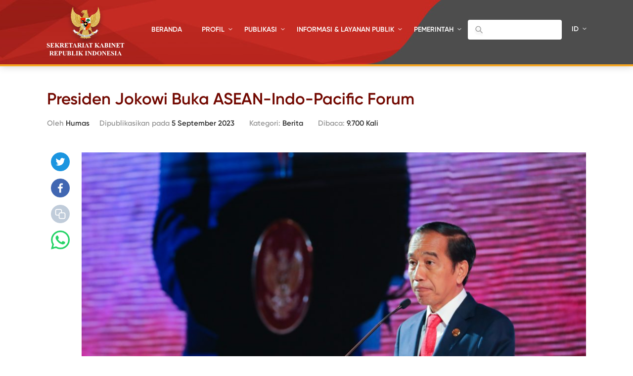

--- FILE ---
content_type: text/html; charset=UTF-8
request_url: https://setkab.go.id/presiden-jokowi-buka-asean-indo-pacific-forum/
body_size: 61151
content:
<!DOCTYPE html>
<html lang="id-ID">
<head>
<!-- Google Tag Manager -->
<script>(function(w,d,s,l,i){w[l]=w[l]||[];w[l].push({'gtm.start':
new Date().getTime(),event:'gtm.js'});var f=d.getElementsByTagName(s)[0],
j=d.createElement(s),dl=l!='dataLayer'?'&l='+l:'';j.async=true;j.src=
'https://www.googletagmanager.com/gtm.js?id='+i+dl;f.parentNode.insertBefore(j,f);
})(window,document,'script','dataLayer','GTM-ND39D4PJ');</script>
<!-- End Google Tag Manager -->

<!-- Google tag (gtag.js) -->
<script async src="https://www.googletagmanager.com/gtag/js?id=G-XN687FFCY5"></script>
<script>
  window.dataLayer = window.dataLayer || [];
  function gtag(){dataLayer.push(arguments);}
  gtag('js', new Date());

  gtag('config', 'G-XN687FFCY5');
</script>

    <meta charset="UTF-8">
    <meta http-equiv="X-UA-Compatible" content="IE=edge">
    <title>Sekretariat Kabinet Republik Indonesia | Presiden Jokowi Buka ASEAN-Indo-Pacific Forum - Sekretariat Kabinet Republik Indonesia</title>
    <meta http-equiv="Content-Type" content="text/html; charset=UTF-8"/>
    <meta name="viewport" content="width=device-width, initial-scale=1, maximum-scale=1">
        <meta name="msapplication-TileColor" content="#0d2b7d">
    <link rel="stylesheet" href="https://setkab.go.id/wp-content/themes/setkab/assets/css/setkab.style.css">
    <link rel="stylesheet" href="https://setkab.go.id/wp-content/themes/setkab/assets/css/additional.css">
    <meta name='robots' content='index, follow, max-image-preview:large, max-snippet:-1, max-video-preview:-1' />
	<style>img:is([sizes="auto" i], [sizes^="auto," i]) { contain-intrinsic-size: 3000px 1500px }</style>
	<link rel="alternate" hreflang="id-id" href="https://setkab.go.id/presiden-jokowi-buka-asean-indo-pacific-forum/" />
<link rel="alternate" hreflang="x-default" href="https://setkab.go.id/presiden-jokowi-buka-asean-indo-pacific-forum/" />

	<!-- This site is optimized with the Yoast SEO Premium plugin v24.1 (Yoast SEO v26.1.1) - https://yoast.com/wordpress/plugins/seo/ -->
	<meta name="description" content="Buka ASEAN-Indo-Pacific Forum, Presiden Jokowi Ungkap Tiga Agenda Utama AIPF" />
	<link rel="canonical" href="https://setkab.go.id/presiden-jokowi-buka-asean-indo-pacific-forum/" />
	<meta property="og:locale" content="id_ID" />
	<meta property="og:type" content="article" />
	<meta property="og:title" content="Presiden Jokowi Buka ASEAN-Indo-Pacific Forum - Sekretariat Kabinet Republik Indonesia" />
	<meta property="og:description" content="Buka ASEAN-Indo-Pacific Forum, Presiden Jokowi Ungkap Tiga Agenda Utama AIPF" />
	<meta property="og:url" content="https://setkab.go.id/presiden-jokowi-buka-asean-indo-pacific-forum/" />
	<meta property="og:site_name" content="Sekretariat Kabinet Republik Indonesia" />
	<meta property="article:publisher" content="https://id-id.facebook.com/Setkabgoid" />
	<meta property="article:published_time" content="2023-09-05T08:16:27+00:00" />
	<meta property="article:modified_time" content="2023-09-05T11:37:27+00:00" />
	<meta property="og:image" content="https://setkab.go.id/wp-content/uploads/2023/09/20230905182321-Indo-Pasific-Forum-ASEAN-050923-rk-5-1024x683.jpg" />
	<meta property="og:image:width" content="1024" />
	<meta property="og:image:height" content="683" />
	<meta property="og:image:type" content="image/jpeg" />
	<meta name="author" content="Humas" />
	<meta name="twitter:card" content="summary_large_image" />
	<meta name="twitter:creator" content="@setkabgoid" />
	<meta name="twitter:site" content="@setkabgoid" />
	<meta name="twitter:label1" content="Ditulis oleh" />
	<meta name="twitter:data1" content="Humas" />
	<meta name="twitter:label2" content="Estimasi waktu membaca" />
	<meta name="twitter:data2" content="3 menit" />
	<script type="application/ld+json" class="yoast-schema-graph">{"@context":"https://schema.org","@graph":[{"@type":"NewsArticle","@id":"https://setkab.go.id/presiden-jokowi-buka-asean-indo-pacific-forum/#article","isPartOf":{"@id":"https://setkab.go.id/presiden-jokowi-buka-asean-indo-pacific-forum/"},"author":{"name":"Humas","@id":"https://setkab.go.id/#/schema/person/931804c03c38910257896fbebe2f4aa8"},"headline":"Presiden Jokowi Buka ASEAN-Indo-Pacific Forum","datePublished":"2023-09-05T08:16:27+00:00","dateModified":"2023-09-05T11:37:27+00:00","mainEntityOfPage":{"@id":"https://setkab.go.id/presiden-jokowi-buka-asean-indo-pacific-forum/"},"wordCount":464,"commentCount":0,"publisher":{"@id":"https://setkab.go.id/#organization"},"image":{"@id":"https://setkab.go.id/presiden-jokowi-buka-asean-indo-pacific-forum/#primaryimage"},"thumbnailUrl":"https://setkab.go.id/wp-content/uploads/2023/09/20230905182321-Indo-Pasific-Forum-ASEAN-050923-rk-5.jpg","keywords":["ASEAN Indonesia 2023","Keketuaan ASEAN 2023"],"articleSection":["Berita"],"inLanguage":"id","potentialAction":[{"@type":"CommentAction","name":"Comment","target":["https://setkab.go.id/presiden-jokowi-buka-asean-indo-pacific-forum/#respond"]}]},{"@type":"WebPage","@id":"https://setkab.go.id/presiden-jokowi-buka-asean-indo-pacific-forum/","url":"https://setkab.go.id/presiden-jokowi-buka-asean-indo-pacific-forum/","name":"Presiden Jokowi Buka ASEAN-Indo-Pacific Forum - Sekretariat Kabinet Republik Indonesia","isPartOf":{"@id":"https://setkab.go.id/#website"},"primaryImageOfPage":{"@id":"https://setkab.go.id/presiden-jokowi-buka-asean-indo-pacific-forum/#primaryimage"},"image":{"@id":"https://setkab.go.id/presiden-jokowi-buka-asean-indo-pacific-forum/#primaryimage"},"thumbnailUrl":"https://setkab.go.id/wp-content/uploads/2023/09/20230905182321-Indo-Pasific-Forum-ASEAN-050923-rk-5.jpg","datePublished":"2023-09-05T08:16:27+00:00","dateModified":"2023-09-05T11:37:27+00:00","description":"Buka ASEAN-Indo-Pacific Forum, Presiden Jokowi Ungkap Tiga Agenda Utama AIPF","breadcrumb":{"@id":"https://setkab.go.id/presiden-jokowi-buka-asean-indo-pacific-forum/#breadcrumb"},"inLanguage":"id","potentialAction":[{"@type":"ReadAction","target":["https://setkab.go.id/presiden-jokowi-buka-asean-indo-pacific-forum/"]}]},{"@type":"ImageObject","inLanguage":"id","@id":"https://setkab.go.id/presiden-jokowi-buka-asean-indo-pacific-forum/#primaryimage","url":"https://setkab.go.id/wp-content/uploads/2023/09/20230905182321-Indo-Pasific-Forum-ASEAN-050923-rk-5.jpg","contentUrl":"https://setkab.go.id/wp-content/uploads/2023/09/20230905182321-Indo-Pasific-Forum-ASEAN-050923-rk-5.jpg","width":5443,"height":3628,"caption":"The President of Indonesia Joko Widodo delivers speech on the opening of the ASEAN-Indo-Pacific Forum (AIPF) at the Mulia Hotel, Jakarta, Tuesday (5/9/2023). Media Center of The ASEAN Summit 2023/Risa Krisadhi/pras/mifta. *** Local Caption *** Presiden Joko Widodo menyampaikan pidato pada pembukaan ASEAN-Indo-Pacific Forum (AIPF) di Hotel Mulia, Jakarta, Selasa (5/9/2023). Media Center KTT ASEAN 2023/Risa Krisadhi/pras."},{"@type":"BreadcrumbList","@id":"https://setkab.go.id/presiden-jokowi-buka-asean-indo-pacific-forum/#breadcrumb","itemListElement":[{"@type":"ListItem","position":1,"name":"Home","item":"https://setkab.go.id/"},{"@type":"ListItem","position":2,"name":"Berita","item":"https://setkab.go.id/berita/"},{"@type":"ListItem","position":3,"name":"Presiden Jokowi Buka ASEAN-Indo-Pacific Forum"}]},{"@type":"WebSite","@id":"https://setkab.go.id/#website","url":"https://setkab.go.id/","name":"Sekretariat Kabinet Republik Indonesia","description":"Kabinet Merah Putih","publisher":{"@id":"https://setkab.go.id/#organization"},"alternateName":"Setkab","potentialAction":[{"@type":"SearchAction","target":{"@type":"EntryPoint","urlTemplate":"https://setkab.go.id/?s={search_term_string}"},"query-input":{"@type":"PropertyValueSpecification","valueRequired":true,"valueName":"search_term_string"}}],"inLanguage":"id"},{"@type":"Organization","@id":"https://setkab.go.id/#organization","name":"Sekretariat Kabinet","alternateName":"Setkab","url":"https://setkab.go.id/","logo":{"@type":"ImageObject","inLanguage":"id","@id":"https://setkab.go.id/#/schema/logo/image/","url":"https://setkab.go.id/wp-content/uploads/2020/05/garuda.png","contentUrl":"https://setkab.go.id/wp-content/uploads/2020/05/garuda.png","width":720,"height":788,"caption":"Sekretariat Kabinet"},"image":{"@id":"https://setkab.go.id/#/schema/logo/image/"},"sameAs":["https://id-id.facebook.com/Setkabgoid","https://x.com/setkabgoid","https://www.instagram.com/sekretariat.kabinet/","https://www.youtube.com/channel/UCey1BgbIUz6eVz2vywc2d7g","https://id.wikipedia.org/wiki/Sekretariat_Kabinet_Republik_Indonesia","https://www.tiktok.com/@setkabgoid"]},{"@type":"Person","@id":"https://setkab.go.id/#/schema/person/931804c03c38910257896fbebe2f4aa8","name":"Humas","image":{"@type":"ImageObject","inLanguage":"id","@id":"https://setkab.go.id/#/schema/person/image/","url":"https://secure.gravatar.com/avatar/51bf3d344a42ec4723f90b75510f2abe7e9af7383c90facc25dec6f906adc2e1?s=96&d=mm&r=g","contentUrl":"https://secure.gravatar.com/avatar/51bf3d344a42ec4723f90b75510f2abe7e9af7383c90facc25dec6f906adc2e1?s=96&d=mm&r=g","caption":"Humas"},"url":"https://setkab.go.id/author/nia/"}]}</script>
	<!-- / Yoast SEO Premium plugin. -->


<script type="text/javascript">
/* <![CDATA[ */
window._wpemojiSettings = {"baseUrl":"https:\/\/s.w.org\/images\/core\/emoji\/16.0.1\/72x72\/","ext":".png","svgUrl":"https:\/\/s.w.org\/images\/core\/emoji\/16.0.1\/svg\/","svgExt":".svg","source":{"concatemoji":"https:\/\/setkab.go.id\/wp-includes\/js\/wp-emoji-release.min.js?ver=93ef92f3553f1dcbd32b5858568e5e17"}};
/*! This file is auto-generated */
!function(s,n){var o,i,e;function c(e){try{var t={supportTests:e,timestamp:(new Date).valueOf()};sessionStorage.setItem(o,JSON.stringify(t))}catch(e){}}function p(e,t,n){e.clearRect(0,0,e.canvas.width,e.canvas.height),e.fillText(t,0,0);var t=new Uint32Array(e.getImageData(0,0,e.canvas.width,e.canvas.height).data),a=(e.clearRect(0,0,e.canvas.width,e.canvas.height),e.fillText(n,0,0),new Uint32Array(e.getImageData(0,0,e.canvas.width,e.canvas.height).data));return t.every(function(e,t){return e===a[t]})}function u(e,t){e.clearRect(0,0,e.canvas.width,e.canvas.height),e.fillText(t,0,0);for(var n=e.getImageData(16,16,1,1),a=0;a<n.data.length;a++)if(0!==n.data[a])return!1;return!0}function f(e,t,n,a){switch(t){case"flag":return n(e,"\ud83c\udff3\ufe0f\u200d\u26a7\ufe0f","\ud83c\udff3\ufe0f\u200b\u26a7\ufe0f")?!1:!n(e,"\ud83c\udde8\ud83c\uddf6","\ud83c\udde8\u200b\ud83c\uddf6")&&!n(e,"\ud83c\udff4\udb40\udc67\udb40\udc62\udb40\udc65\udb40\udc6e\udb40\udc67\udb40\udc7f","\ud83c\udff4\u200b\udb40\udc67\u200b\udb40\udc62\u200b\udb40\udc65\u200b\udb40\udc6e\u200b\udb40\udc67\u200b\udb40\udc7f");case"emoji":return!a(e,"\ud83e\udedf")}return!1}function g(e,t,n,a){var r="undefined"!=typeof WorkerGlobalScope&&self instanceof WorkerGlobalScope?new OffscreenCanvas(300,150):s.createElement("canvas"),o=r.getContext("2d",{willReadFrequently:!0}),i=(o.textBaseline="top",o.font="600 32px Arial",{});return e.forEach(function(e){i[e]=t(o,e,n,a)}),i}function t(e){var t=s.createElement("script");t.src=e,t.defer=!0,s.head.appendChild(t)}"undefined"!=typeof Promise&&(o="wpEmojiSettingsSupports",i=["flag","emoji"],n.supports={everything:!0,everythingExceptFlag:!0},e=new Promise(function(e){s.addEventListener("DOMContentLoaded",e,{once:!0})}),new Promise(function(t){var n=function(){try{var e=JSON.parse(sessionStorage.getItem(o));if("object"==typeof e&&"number"==typeof e.timestamp&&(new Date).valueOf()<e.timestamp+604800&&"object"==typeof e.supportTests)return e.supportTests}catch(e){}return null}();if(!n){if("undefined"!=typeof Worker&&"undefined"!=typeof OffscreenCanvas&&"undefined"!=typeof URL&&URL.createObjectURL&&"undefined"!=typeof Blob)try{var e="postMessage("+g.toString()+"("+[JSON.stringify(i),f.toString(),p.toString(),u.toString()].join(",")+"));",a=new Blob([e],{type:"text/javascript"}),r=new Worker(URL.createObjectURL(a),{name:"wpTestEmojiSupports"});return void(r.onmessage=function(e){c(n=e.data),r.terminate(),t(n)})}catch(e){}c(n=g(i,f,p,u))}t(n)}).then(function(e){for(var t in e)n.supports[t]=e[t],n.supports.everything=n.supports.everything&&n.supports[t],"flag"!==t&&(n.supports.everythingExceptFlag=n.supports.everythingExceptFlag&&n.supports[t]);n.supports.everythingExceptFlag=n.supports.everythingExceptFlag&&!n.supports.flag,n.DOMReady=!1,n.readyCallback=function(){n.DOMReady=!0}}).then(function(){return e}).then(function(){var e;n.supports.everything||(n.readyCallback(),(e=n.source||{}).concatemoji?t(e.concatemoji):e.wpemoji&&e.twemoji&&(t(e.twemoji),t(e.wpemoji)))}))}((window,document),window._wpemojiSettings);
/* ]]> */
</script>
<link rel='stylesheet' id='validate-engine-css-css' href='https://setkab.go.id/wp-content/plugins/wysija-newsletters/css/validationEngine.jquery.css?ver=2.17' type='text/css' media='all' />
<link rel='stylesheet' id='embed-pdf-viewer-css' href='https://setkab.go.id/wp-content/plugins/embed-pdf-viewer/css/embed-pdf-viewer.css?ver=2.4.6' type='text/css' media='screen' />
<style id='wp-emoji-styles-inline-css' type='text/css'>

	img.wp-smiley, img.emoji {
		display: inline !important;
		border: none !important;
		box-shadow: none !important;
		height: 1em !important;
		width: 1em !important;
		margin: 0 0.07em !important;
		vertical-align: -0.1em !important;
		background: none !important;
		padding: 0 !important;
	}
</style>
<style id='classic-theme-styles-inline-css' type='text/css'>
/*! This file is auto-generated */
.wp-block-button__link{color:#fff;background-color:#32373c;border-radius:9999px;box-shadow:none;text-decoration:none;padding:calc(.667em + 2px) calc(1.333em + 2px);font-size:1.125em}.wp-block-file__button{background:#32373c;color:#fff;text-decoration:none}
</style>
<style id='pdfemb-pdf-embedder-viewer-style-inline-css' type='text/css'>
.wp-block-pdfemb-pdf-embedder-viewer{max-width:none}

</style>
<style id='global-styles-inline-css' type='text/css'>
:root{--wp--preset--aspect-ratio--square: 1;--wp--preset--aspect-ratio--4-3: 4/3;--wp--preset--aspect-ratio--3-4: 3/4;--wp--preset--aspect-ratio--3-2: 3/2;--wp--preset--aspect-ratio--2-3: 2/3;--wp--preset--aspect-ratio--16-9: 16/9;--wp--preset--aspect-ratio--9-16: 9/16;--wp--preset--color--black: #000000;--wp--preset--color--cyan-bluish-gray: #abb8c3;--wp--preset--color--white: #ffffff;--wp--preset--color--pale-pink: #f78da7;--wp--preset--color--vivid-red: #cf2e2e;--wp--preset--color--luminous-vivid-orange: #ff6900;--wp--preset--color--luminous-vivid-amber: #fcb900;--wp--preset--color--light-green-cyan: #7bdcb5;--wp--preset--color--vivid-green-cyan: #00d084;--wp--preset--color--pale-cyan-blue: #8ed1fc;--wp--preset--color--vivid-cyan-blue: #0693e3;--wp--preset--color--vivid-purple: #9b51e0;--wp--preset--gradient--vivid-cyan-blue-to-vivid-purple: linear-gradient(135deg,rgba(6,147,227,1) 0%,rgb(155,81,224) 100%);--wp--preset--gradient--light-green-cyan-to-vivid-green-cyan: linear-gradient(135deg,rgb(122,220,180) 0%,rgb(0,208,130) 100%);--wp--preset--gradient--luminous-vivid-amber-to-luminous-vivid-orange: linear-gradient(135deg,rgba(252,185,0,1) 0%,rgba(255,105,0,1) 100%);--wp--preset--gradient--luminous-vivid-orange-to-vivid-red: linear-gradient(135deg,rgba(255,105,0,1) 0%,rgb(207,46,46) 100%);--wp--preset--gradient--very-light-gray-to-cyan-bluish-gray: linear-gradient(135deg,rgb(238,238,238) 0%,rgb(169,184,195) 100%);--wp--preset--gradient--cool-to-warm-spectrum: linear-gradient(135deg,rgb(74,234,220) 0%,rgb(151,120,209) 20%,rgb(207,42,186) 40%,rgb(238,44,130) 60%,rgb(251,105,98) 80%,rgb(254,248,76) 100%);--wp--preset--gradient--blush-light-purple: linear-gradient(135deg,rgb(255,206,236) 0%,rgb(152,150,240) 100%);--wp--preset--gradient--blush-bordeaux: linear-gradient(135deg,rgb(254,205,165) 0%,rgb(254,45,45) 50%,rgb(107,0,62) 100%);--wp--preset--gradient--luminous-dusk: linear-gradient(135deg,rgb(255,203,112) 0%,rgb(199,81,192) 50%,rgb(65,88,208) 100%);--wp--preset--gradient--pale-ocean: linear-gradient(135deg,rgb(255,245,203) 0%,rgb(182,227,212) 50%,rgb(51,167,181) 100%);--wp--preset--gradient--electric-grass: linear-gradient(135deg,rgb(202,248,128) 0%,rgb(113,206,126) 100%);--wp--preset--gradient--midnight: linear-gradient(135deg,rgb(2,3,129) 0%,rgb(40,116,252) 100%);--wp--preset--font-size--small: 13px;--wp--preset--font-size--medium: 20px;--wp--preset--font-size--large: 36px;--wp--preset--font-size--x-large: 42px;--wp--preset--spacing--20: 0.44rem;--wp--preset--spacing--30: 0.67rem;--wp--preset--spacing--40: 1rem;--wp--preset--spacing--50: 1.5rem;--wp--preset--spacing--60: 2.25rem;--wp--preset--spacing--70: 3.38rem;--wp--preset--spacing--80: 5.06rem;--wp--preset--shadow--natural: 6px 6px 9px rgba(0, 0, 0, 0.2);--wp--preset--shadow--deep: 12px 12px 50px rgba(0, 0, 0, 0.4);--wp--preset--shadow--sharp: 6px 6px 0px rgba(0, 0, 0, 0.2);--wp--preset--shadow--outlined: 6px 6px 0px -3px rgba(255, 255, 255, 1), 6px 6px rgba(0, 0, 0, 1);--wp--preset--shadow--crisp: 6px 6px 0px rgba(0, 0, 0, 1);}:where(.is-layout-flex){gap: 0.5em;}:where(.is-layout-grid){gap: 0.5em;}body .is-layout-flex{display: flex;}.is-layout-flex{flex-wrap: wrap;align-items: center;}.is-layout-flex > :is(*, div){margin: 0;}body .is-layout-grid{display: grid;}.is-layout-grid > :is(*, div){margin: 0;}:where(.wp-block-columns.is-layout-flex){gap: 2em;}:where(.wp-block-columns.is-layout-grid){gap: 2em;}:where(.wp-block-post-template.is-layout-flex){gap: 1.25em;}:where(.wp-block-post-template.is-layout-grid){gap: 1.25em;}.has-black-color{color: var(--wp--preset--color--black) !important;}.has-cyan-bluish-gray-color{color: var(--wp--preset--color--cyan-bluish-gray) !important;}.has-white-color{color: var(--wp--preset--color--white) !important;}.has-pale-pink-color{color: var(--wp--preset--color--pale-pink) !important;}.has-vivid-red-color{color: var(--wp--preset--color--vivid-red) !important;}.has-luminous-vivid-orange-color{color: var(--wp--preset--color--luminous-vivid-orange) !important;}.has-luminous-vivid-amber-color{color: var(--wp--preset--color--luminous-vivid-amber) !important;}.has-light-green-cyan-color{color: var(--wp--preset--color--light-green-cyan) !important;}.has-vivid-green-cyan-color{color: var(--wp--preset--color--vivid-green-cyan) !important;}.has-pale-cyan-blue-color{color: var(--wp--preset--color--pale-cyan-blue) !important;}.has-vivid-cyan-blue-color{color: var(--wp--preset--color--vivid-cyan-blue) !important;}.has-vivid-purple-color{color: var(--wp--preset--color--vivid-purple) !important;}.has-black-background-color{background-color: var(--wp--preset--color--black) !important;}.has-cyan-bluish-gray-background-color{background-color: var(--wp--preset--color--cyan-bluish-gray) !important;}.has-white-background-color{background-color: var(--wp--preset--color--white) !important;}.has-pale-pink-background-color{background-color: var(--wp--preset--color--pale-pink) !important;}.has-vivid-red-background-color{background-color: var(--wp--preset--color--vivid-red) !important;}.has-luminous-vivid-orange-background-color{background-color: var(--wp--preset--color--luminous-vivid-orange) !important;}.has-luminous-vivid-amber-background-color{background-color: var(--wp--preset--color--luminous-vivid-amber) !important;}.has-light-green-cyan-background-color{background-color: var(--wp--preset--color--light-green-cyan) !important;}.has-vivid-green-cyan-background-color{background-color: var(--wp--preset--color--vivid-green-cyan) !important;}.has-pale-cyan-blue-background-color{background-color: var(--wp--preset--color--pale-cyan-blue) !important;}.has-vivid-cyan-blue-background-color{background-color: var(--wp--preset--color--vivid-cyan-blue) !important;}.has-vivid-purple-background-color{background-color: var(--wp--preset--color--vivid-purple) !important;}.has-black-border-color{border-color: var(--wp--preset--color--black) !important;}.has-cyan-bluish-gray-border-color{border-color: var(--wp--preset--color--cyan-bluish-gray) !important;}.has-white-border-color{border-color: var(--wp--preset--color--white) !important;}.has-pale-pink-border-color{border-color: var(--wp--preset--color--pale-pink) !important;}.has-vivid-red-border-color{border-color: var(--wp--preset--color--vivid-red) !important;}.has-luminous-vivid-orange-border-color{border-color: var(--wp--preset--color--luminous-vivid-orange) !important;}.has-luminous-vivid-amber-border-color{border-color: var(--wp--preset--color--luminous-vivid-amber) !important;}.has-light-green-cyan-border-color{border-color: var(--wp--preset--color--light-green-cyan) !important;}.has-vivid-green-cyan-border-color{border-color: var(--wp--preset--color--vivid-green-cyan) !important;}.has-pale-cyan-blue-border-color{border-color: var(--wp--preset--color--pale-cyan-blue) !important;}.has-vivid-cyan-blue-border-color{border-color: var(--wp--preset--color--vivid-cyan-blue) !important;}.has-vivid-purple-border-color{border-color: var(--wp--preset--color--vivid-purple) !important;}.has-vivid-cyan-blue-to-vivid-purple-gradient-background{background: var(--wp--preset--gradient--vivid-cyan-blue-to-vivid-purple) !important;}.has-light-green-cyan-to-vivid-green-cyan-gradient-background{background: var(--wp--preset--gradient--light-green-cyan-to-vivid-green-cyan) !important;}.has-luminous-vivid-amber-to-luminous-vivid-orange-gradient-background{background: var(--wp--preset--gradient--luminous-vivid-amber-to-luminous-vivid-orange) !important;}.has-luminous-vivid-orange-to-vivid-red-gradient-background{background: var(--wp--preset--gradient--luminous-vivid-orange-to-vivid-red) !important;}.has-very-light-gray-to-cyan-bluish-gray-gradient-background{background: var(--wp--preset--gradient--very-light-gray-to-cyan-bluish-gray) !important;}.has-cool-to-warm-spectrum-gradient-background{background: var(--wp--preset--gradient--cool-to-warm-spectrum) !important;}.has-blush-light-purple-gradient-background{background: var(--wp--preset--gradient--blush-light-purple) !important;}.has-blush-bordeaux-gradient-background{background: var(--wp--preset--gradient--blush-bordeaux) !important;}.has-luminous-dusk-gradient-background{background: var(--wp--preset--gradient--luminous-dusk) !important;}.has-pale-ocean-gradient-background{background: var(--wp--preset--gradient--pale-ocean) !important;}.has-electric-grass-gradient-background{background: var(--wp--preset--gradient--electric-grass) !important;}.has-midnight-gradient-background{background: var(--wp--preset--gradient--midnight) !important;}.has-small-font-size{font-size: var(--wp--preset--font-size--small) !important;}.has-medium-font-size{font-size: var(--wp--preset--font-size--medium) !important;}.has-large-font-size{font-size: var(--wp--preset--font-size--large) !important;}.has-x-large-font-size{font-size: var(--wp--preset--font-size--x-large) !important;}
:where(.wp-block-post-template.is-layout-flex){gap: 1.25em;}:where(.wp-block-post-template.is-layout-grid){gap: 1.25em;}
:where(.wp-block-columns.is-layout-flex){gap: 2em;}:where(.wp-block-columns.is-layout-grid){gap: 2em;}
:root :where(.wp-block-pullquote){font-size: 1.5em;line-height: 1.6;}
</style>
<link rel='stylesheet' id='searchandfilter-css' href='https://setkab.go.id/wp-content/plugins/search-filter/style.css?ver=1' type='text/css' media='all' />
<link rel='stylesheet' id='wpml-legacy-horizontal-list-0-css' href='//setkab.go.id/wp-content/plugins/sitepress-multilingual-cms/templates/language-switchers/legacy-list-horizontal/style.min.css?ver=1' type='text/css' media='all' />
<style id='wpml-legacy-horizontal-list-0-inline-css' type='text/css'>
.wpml-ls-statics-shortcode_actions, .wpml-ls-statics-shortcode_actions .wpml-ls-sub-menu, .wpml-ls-statics-shortcode_actions a {border-color:#cdcdcd;}.wpml-ls-statics-shortcode_actions a {color:#444444;background-color:#ffffff;}.wpml-ls-statics-shortcode_actions a:hover,.wpml-ls-statics-shortcode_actions a:focus {color:#000000;background-color:#eeeeee;}.wpml-ls-statics-shortcode_actions .wpml-ls-current-language>a {color:#444444;background-color:#ffffff;}.wpml-ls-statics-shortcode_actions .wpml-ls-current-language:hover>a, .wpml-ls-statics-shortcode_actions .wpml-ls-current-language>a:focus {color:#000000;background-color:#eeeeee;}
</style>
<link rel='stylesheet' id='url-shortify-css' href='https://setkab.go.id/wp-content/plugins/url-shortify/lite/dist/styles/url-shortify.css?ver=1.10.9' type='text/css' media='all' />
<link rel='stylesheet' id='wps-visitor-style-css' href='https://setkab.go.id/wp-content/plugins/wps-visitor-counter/styles/css/default.css?ver=2' type='text/css' media='all' />
<script type="text/javascript" src="https://setkab.go.id/wp-includes/js/jquery/jquery.min.js?ver=3.7.1" id="jquery-core-js"></script>
<script type="text/javascript" src="https://setkab.go.id/wp-includes/js/jquery/jquery-migrate.min.js?ver=3.4.1" id="jquery-migrate-js"></script>
<script type="text/javascript" id="3d-flip-book-client-locale-loader-js-extra">
/* <![CDATA[ */
var FB3D_CLIENT_LOCALE = {"ajaxurl":"https:\/\/setkab.go.id\/wp-admin\/admin-ajax.php","dictionary":{"Table of contents":"Table of contents","Close":"Close","Bookmarks":"Bookmarks","Thumbnails":"Thumbnails","Search":"Search","Share":"Share","Facebook":"Facebook","Twitter":"Twitter","Email":"Email","Play":"Play","Previous page":"Previous page","Next page":"Next page","Zoom in":"Zoom in","Zoom out":"Zoom out","Fit view":"Fit view","Auto play":"Auto play","Full screen":"Full screen","More":"More","Smart pan":"Smart pan","Single page":"Single page","Sounds":"Sounds","Stats":"Stats","Print":"Print","Download":"Download","Goto first page":"Goto first page","Goto last page":"Goto last page"},"images":"https:\/\/setkab.go.id\/wp-content\/plugins\/interactive-3d-flipbook-powered-physics-engine\/assets\/images\/","jsData":{"urls":[],"posts":{"ids_mis":[],"ids":[]},"pages":[],"firstPages":[],"bookCtrlProps":[],"bookTemplates":[]},"key":"3d-flip-book","pdfJS":{"pdfJsLib":"https:\/\/setkab.go.id\/wp-content\/plugins\/interactive-3d-flipbook-powered-physics-engine\/assets\/js\/pdf.min.js?ver=4.3.136","pdfJsWorker":"https:\/\/setkab.go.id\/wp-content\/plugins\/interactive-3d-flipbook-powered-physics-engine\/assets\/js\/pdf.worker.js?ver=4.3.136","stablePdfJsLib":"https:\/\/setkab.go.id\/wp-content\/plugins\/interactive-3d-flipbook-powered-physics-engine\/assets\/js\/stable\/pdf.min.js?ver=2.5.207","stablePdfJsWorker":"https:\/\/setkab.go.id\/wp-content\/plugins\/interactive-3d-flipbook-powered-physics-engine\/assets\/js\/stable\/pdf.worker.js?ver=2.5.207","pdfJsCMapUrl":"https:\/\/setkab.go.id\/wp-content\/plugins\/interactive-3d-flipbook-powered-physics-engine\/assets\/cmaps\/"},"cacheurl":"https:\/\/setkab.go.id\/wp-content\/uploads\/3d-flip-book\/cache\/","pluginsurl":"https:\/\/setkab.go.id\/wp-content\/plugins\/","pluginurl":"https:\/\/setkab.go.id\/wp-content\/plugins\/interactive-3d-flipbook-powered-physics-engine\/","thumbnailSize":{"width":"205","height":"270"},"version":"1.16.17"};
/* ]]> */
</script>
<script type="text/javascript" src="https://setkab.go.id/wp-content/plugins/interactive-3d-flipbook-powered-physics-engine/assets/js/client-locale-loader.js?ver=1.16.17" id="3d-flip-book-client-locale-loader-js" async="async" data-wp-strategy="async"></script>
<script type="text/javascript" src="https://setkab.go.id/wp-content/plugins/stop-user-enumeration/frontend/js/frontend.js?ver=1.7.5" id="stop-user-enumeration-js" defer="defer" data-wp-strategy="defer"></script>
<script type="text/javascript" id="url-shortify-js-extra">
/* <![CDATA[ */
var usParams = {"ajaxurl":"https:\/\/setkab.go.id\/wp-admin\/admin-ajax.php"};
/* ]]> */
</script>
<script type="text/javascript" src="https://setkab.go.id/wp-content/plugins/url-shortify/lite/dist/scripts/url-shortify.js?ver=1.10.9" id="url-shortify-js"></script>
<script type="text/javascript" id="wps-js-extra">
/* <![CDATA[ */
var wpspagevisit = {"ajaxurl":"https:\/\/setkab.go.id\/wp-admin\/admin-ajax.php","ajax_nonce":"052641eaf3"};
/* ]]> */
</script>
<script type="text/javascript" src="https://setkab.go.id/wp-content/plugins/wps-visitor-counter/styles/js/custom.js?ver=1" id="wps-js"></script>
<link rel="https://api.w.org/" href="https://setkab.go.id/api/" /><link rel="alternate" title="JSON" type="application/json" href="https://setkab.go.id/api/wp/v2/posts/283393" /><link rel="EditURI" type="application/rsd+xml" title="RSD" href="https://setkab.go.id/xmlrpc.php?rsd" />
<link rel='shortlink' href='https://setkab.go.id/?p=283393' />
<link rel="alternate" title="oEmbed (JSON)" type="application/json+oembed" href="https://setkab.go.id/api/oembed/1.0/embed?url=https%3A%2F%2Fsetkab.go.id%2Fpresiden-jokowi-buka-asean-indo-pacific-forum%2F" />
<link rel="alternate" title="oEmbed (XML)" type="text/xml+oembed" href="https://setkab.go.id/api/oembed/1.0/embed?url=https%3A%2F%2Fsetkab.go.id%2Fpresiden-jokowi-buka-asean-indo-pacific-forum%2F&#038;format=xml" />
<meta name="generator" content="WPML ver:4.5.1 stt:1,25;" />

        <script type='text/javascript'>
            function addLink() {
                var selection = window.getSelection();

                var htmlDiv = document.createElement("div");
                for (var i = 0; i < selection.rangeCount; ++i) {
                    htmlDiv.appendChild(selection.getRangeAt(i).cloneContents());
                }
                var selectionHTML = htmlDiv.innerHTML;

                var pagelink = "<br/><br/>Read more: <a href='" + document.location.href + "'>" + document.location.href + "</a>";
                var copytext = selectionHTML + pagelink;

                var newdiv = document.createElement('div');
                newdiv.style.position = 'absolute';
                newdiv.style.left = '-99999px';

                document.body.appendChild(newdiv);
                newdiv.innerHTML = copytext;
                selection.selectAllChildren(newdiv);
                window.setTimeout(function () {
                    document.body.removeChild(newdiv);
                }, 0);
            }

            document.oncopy = addLink
        </script>

              <meta name="onesignal" content="wordpress-plugin"/>
            <script>

      window.OneSignalDeferred = window.OneSignalDeferred || [];

      OneSignalDeferred.push(function(OneSignal) {
        var oneSignal_options = {};
        window._oneSignalInitOptions = oneSignal_options;

        oneSignal_options['serviceWorkerParam'] = { scope: '/' };
oneSignal_options['serviceWorkerPath'] = 'OneSignalSDKWorker.js.php';

        OneSignal.Notifications.setDefaultUrl("https://setkab.go.id");

        oneSignal_options['wordpress'] = true;
oneSignal_options['appId'] = '21df7bc4-28cf-422a-9184-7c23542048c1';
oneSignal_options['allowLocalhostAsSecureOrigin'] = true;
oneSignal_options['welcomeNotification'] = { };
oneSignal_options['welcomeNotification']['title'] = "";
oneSignal_options['welcomeNotification']['message'] = "Terima kasih, anda telah berlangganan.";
oneSignal_options['path'] = "https://setkab.go.id/wp-content/plugins/onesignal-free-web-push-notifications/sdk_files/";
oneSignal_options['promptOptions'] = { };
oneSignal_options['notifyButton'] = { };
oneSignal_options['notifyButton']['enable'] = true;
oneSignal_options['notifyButton']['position'] = 'bottom-right';
oneSignal_options['notifyButton']['theme'] = 'default';
oneSignal_options['notifyButton']['size'] = 'medium';
oneSignal_options['notifyButton']['showCredit'] = false;
oneSignal_options['notifyButton']['text'] = {};
oneSignal_options['notifyButton']['text']['tip.state.unsubscribed'] = 'Terima kasih, untuk menerima update berita dari kami melalui email, anda dapat mengisi form berlangganan.';
oneSignal_options['notifyButton']['text']['tip.state.subscribed'] = 'Bersatu Maju Bersama';
oneSignal_options['notifyButton']['text']['message.action.subscribed'] = 'Bersatu Maju Bersama';
oneSignal_options['notifyButton']['text']['message.action.resubscribed'] = 'Bersatu Maju Bersama';
              OneSignal.init(window._oneSignalInitOptions);
                    });

      function documentInitOneSignal() {
        var oneSignal_elements = document.getElementsByClassName("OneSignal-prompt");

        var oneSignalLinkClickHandler = function(event) { OneSignal.Notifications.requestPermission(); event.preventDefault(); };        for(var i = 0; i < oneSignal_elements.length; i++)
          oneSignal_elements[i].addEventListener('click', oneSignalLinkClickHandler, false);
      }

      if (document.readyState === 'complete') {
           documentInitOneSignal();
      }
      else {
           window.addEventListener("load", function(event){
               documentInitOneSignal();
          });
      }
    </script>
<style>.shorten_url { 
	   padding: 10px 10px 10px 10px ; 
	   border: 1px solid #AAAAAA ; 
	   background-color: #EEEEEE ;
}</style></head>
<body class="wp-singular post-template-default single single-post postid-283393 single-format-standard wp-theme-setkab">

<!-- Google Tag Manager (noscript) -->
<noscript><iframe src="https://www.googletagmanager.com/ns.html?id=GTM-ND39D4PJ"
height="0" width="0" style="display:none;visibility:hidden"></iframe></noscript>
<!-- End Google Tag Manager (noscript) -->

<header id="header">
    <div class="container">
        <a href="/" class="logo">
                        <img src="https://setkab.go.id/wp-content/themes/setkab/assets/img/logo.png" alt="">
        </a>
        <div id="nav">
            <a href="/">BERANDA</a><div class='sub'><span>PROFIL</span>
<div class="dropmenu">
<a href="https://setkab.go.id/tentang-setkab/">Tentang Setkab</a><a href="https://setkab.go.id/sejarah-setkab/">Sejarah Sekretariat Kabinet</a><a href="https://setkab.go.id/struktur-organisasi-sekretariat-kabinet/">Struktur Organisasi</a><a href="https://mail.setkab.go.id/">Webmail</a></div></div>
<div class='sub'><span>PUBLIKASI</span>
<div class="dropmenu">
<a href="https://setkab.go.id/category/transkrip-pidato/">Pidato Presiden</a><a href="https://setkab.go.id/category/berita/">Berita</a><a href="https://setkab.go.id/category/artikel/">Opini</a><a href="https://setkab.go.id/category/peraturan/">Peraturan</a><div class='sub'><span>Galeri</span>
	<div class="dropmenu">
	<a href="https://setkab.go.id/galeri/">Galeri Foto</a><a href="https://setkab.go.id/galeri-video/">Galeri Video</a><a href="https://setkab.go.id/galeri-infografik/">Galeri Infografik</a><a href="https://setkab.go.id/galeri-ebook/">Galeri Buku Elektronik</a>	</div></div>
<a href="https://setkab.go.id/category/nusantara/">Nusantara</a><a href="https://setkab.go.id/category/dwp/">DWP SETKAB</a></div></div>
<div class='sub'><span>INFORMASI &amp; LAYANAN PUBLIK</span>
<div class="dropmenu">
<a href="https://setkab.go.id/layanan-publik/">Layanan Publik</a><a href="https://setneg.go.id/menu_page/index/100">PPID</a><a href="https://www.lapor.go.id/">LAPOR!</a><a href="https://jdih.setkab.go.id/">SIPPU</a><a href="https://siskab.setkab.go.id/">SISKAB</a><a href="http://penerjemah.setkab.go.id/id">JFP</a><a href="https://setkab.go.id/link-lembaga/">Link Lembaga</a><a href="https://setkab.go.id/category/pengumuman/">Pengumuman</a><a href="https://setkab.go.id/zona-integritas/">Zona Integritas</a><a href="https://ppid.setkab.go.id/daftar-lhkpn-pejabat/">e-Announcement LHKPN</a></div></div>
<div class='sub'><span>PEMERINTAH</span>
<div class="dropmenu">
<a href="https://setkab.go.id/profil-kabinet/">Kabinet Pemerintahan Indonesia</a><a href="https://setkab.go.id/category/capaian-pemerintah/">Capaian Pemerintah</a><a href="https://setkab.go.id/category/evaluasi/">Pemantauan Dan Evaluasi</a><a href="https://setkab.go.id/category/perencanaan-dan-laporan-kinerja/">Perencanaan dan Laporan Kinerja</a></div></div>
        </div>
        <div id="lang">
            <div class="show">ID</div>
            <div class="opt">
                <a href="/">ID (Indonesia)</a>
                <a href="/en">EN (English)</a>
            </div>
        </div>
        <div id="search">
            <form role="search" method="get" id="searchform" class="searchform" action="https://setkab.go.id/">
				<div>
					<label class="screen-reader-text" for="s">Cari untuk:</label>
					<input type="text" value="" name="s" id="s" />
					<input type="submit" id="searchsubmit" value="Cari" />
				</div>
			</form>            <style>
                label.screen-reader-text {
                    display: none !important;
                }

                input#searchsubmit {
                    display: none !important;
                }
            </style>
            <!-- <form id="searchform" method="get" action="">
                    <input type="text" class="search-field" name="s" placeholder="Search" value="" style="width: 150px;">
                                    </form> -->
        </div>

        <div class="clearfix"></div>
    </div>
    <div id="subnav"></div>
    <div id="menu_" class="menu_show menu_close">
        <span></span>
        <span></span>
        <span></span>
    </div>
    <a class="search_mobile">
        <img src="https://setkab.go.id/wp-content/themes/setkab/assets/img/icon_search_white.png" alt=""></a>
</header>

    
    <div class="container container_detail read__top">
        <article>
            <div class="detail read__text">
                <div class="detail_title">
                    <h1>Presiden Jokowi Buka ASEAN-Indo-Pacific Forum</h1>
                    <div class="info fl">
                        <span>Oleh</span> Humas                        &nbsp &nbsp
                        <span>Dipublikasikan pada</span> 5 September 2023                    </div>
                    <div class="info fl">
                        <span>Kategori:</span> Berita                                            </div>
                    <div class="info fr">
                        <span>Dibaca:</span> 9.700 Kali                    </div>
                    <div class="clearfix"></div>
                </div>
                <style>
                    .detail div, .detail img {
                        max-width: 100% !important;
                    }
                    .detail img {
                        height: auto !important;
                    }
                </style>
                <div class="detail_text">
                    <div class="detail_sosmed">
                        <a href="https://twitter.com/intent/tweet?url=https://setkab.go.id/presiden-jokowi-buka-asean-indo-pacific-forum/&text=Presiden Jokowi Buka ASEAN-Indo-Pacific Forum"><img src="https://setkab.go.id/wp-content/themes/setkab/assets/img/ico_twitter.png" alt=""></a>
                        <a href="https://www.facebook.com/sharer.php?u=https://setkab.go.id/presiden-jokowi-buka-asean-indo-pacific-forum/"><img src="https://setkab.go.id/wp-content/themes/setkab/assets/img/ico_facebook.png" alt=""></a>
                        <a href="javascript:void(0)" onclick="copyURL()"><img src="https://setkab.go.id/wp-content/themes/setkab/assets/img/ico_copy.png" alt=""></a>
                        <a href="https://api.whatsapp.com/send?text=Presiden Jokowi Buka ASEAN-Indo-Pacific Forum - https://setkab.go.id/presiden-jokowi-buka-asean-indo-pacific-forum/"><img src="https://setkab.go.id/wp-content/themes/setkab/assets/img/ico_wa.png" alt=""></a>
                    </div>
                    <input type="hidden" id="sharerData" value="https://setkab.go.id/presiden-jokowi-buka-asean-indo-pacific-forum/" style="position: absolute;left: 100%;">
                    <div class="reading_text">
                        <div id="attachment_283469" style="width: 1034px" class="wp-caption aligncenter"><img fetchpriority="high" decoding="async" aria-describedby="caption-attachment-283469" class="wp-image-283469 size-large" src="https://setkab.go.id/wp-content/uploads/2023/09/20230905182321-Indo-Pasific-Forum-ASEAN-050923-rk-5-1024x683.jpg" alt="" width="1024" height="683" srcset="https://setkab.go.id/wp-content/uploads/2023/09/20230905182321-Indo-Pasific-Forum-ASEAN-050923-rk-5-1024x683.jpg 1024w, https://setkab.go.id/wp-content/uploads/2023/09/20230905182321-Indo-Pasific-Forum-ASEAN-050923-rk-5-300x200.jpg 300w, https://setkab.go.id/wp-content/uploads/2023/09/20230905182321-Indo-Pasific-Forum-ASEAN-050923-rk-5-768x512.jpg 768w, https://setkab.go.id/wp-content/uploads/2023/09/20230905182321-Indo-Pasific-Forum-ASEAN-050923-rk-5-600x400.jpg 600w, https://setkab.go.id/wp-content/uploads/2023/09/20230905182321-Indo-Pasific-Forum-ASEAN-050923-rk-5-1536x1024.jpg 1536w, https://setkab.go.id/wp-content/uploads/2023/09/20230905182321-Indo-Pasific-Forum-ASEAN-050923-rk-5-2048x1365.jpg 2048w, https://setkab.go.id/wp-content/uploads/2023/09/20230905182321-Indo-Pasific-Forum-ASEAN-050923-rk-5-690x460.jpg 690w, https://setkab.go.id/wp-content/uploads/2023/09/20230905182321-Indo-Pasific-Forum-ASEAN-050923-rk-5-345x230.jpg 345w" sizes="(max-width: 1024px) 100vw, 1024px" /><p id="caption-attachment-283469" class="wp-caption-text">Presiden Joko Widodo menyampaikan pidato pada pembukaan AIPF di Hotel Mulia, Jakarta, Selasa (05/09/2023). (Foto: Media Center KTT ASEAN 2023/Risa Krisadhi/pras)</p></div>
<p style="text-align: justify;">Presiden RI Joko Widodo (Jokowi) secara resmi membuka ASEAN-Indo-Pacific Forum (AIPF), di Hotel Mulia, Senayan, Selasa (05/09/2023). Agenda bertajuk &#8220;Implementation of the ASEAN Outlook on the Indo-Pacific&#8221; ini merupakan salah satu <em>highlight </em>Keketuaan ASEAN Indonesia 2023 untuk meningkatkan kerja sama ASEAN dengan negara mitra di kawasan Indo-Pasifik.</p>
<p style="text-align: justify;">“Kawasan kita tidak imun dari berbagai tantangan global dan rivalitas geopolitik yang menajam, khususnya potensi konflik di Indo-Pasifik. Untuk itu, ASEAN-Indo-Pacific Forum hadir untuk mengubah rivalitas di Indo-Pasifik menjadi kerja sama yang bermanfaat, serta membangun <em>habit of cooperation</em> yang <em>win-win formula</em>, tanpa satu pun merasa dikucilkan,” ujar Presiden dalam sambutannya.<span id="more-283393"></span></p>
<p style="text-align: justify;">Lebih lanjut, Presiden Jokowi mengungkapkan bahwa AIPF memiliki tiga agenda utama. Pertama, infrastruktur hijau dan rantai pasok yang <em>resilient</em>, di antaranya melalui hilirisasi industri dan pembangunan ekosistem kendaraan listrik atau <em>electric vehicle</em> (EV).</p>
<p style="text-align: justify;">“Ekonomi ASEAN akan tumbuh lebih kokoh melalui hilirisasi industri dan pembangunan ekosistem EV adalah contoh konkret membangun rantai pasok kawasan,” kata Presiden.</p>
<p style="text-align: justify;">Kedua, pembiayaan yang berkelanjutan dan inovatif.</p>
<p style="text-align: justify;">“ASEAN membutuhkan 29,4 triliun <em>US Dollar</em> untuk transisi energi, dan dibutuhkan skema pembiayaan yang inovatif melalui kemitraan yang <em>profitable</em> dan <em>sustainable</em>,” ujar Presiden.</p>
<p style="text-align: justify;">Terakhir, transformasi digital dan ekonomi kreatif.</p>
<p style="text-align: justify;">“Ekonomi digital di ASEAN di tahun 2030 diperkirakan tumbuh hingga 1 triliun <em>US Dollar</em>, dan adopsi inovasi digital perlu diperkuat untuk mendukung ekonomi kreatif dan UMKM,” ujarnya.</p>
<p style="text-align: justify;">Dalam kesempatan tersebut, Presiden memberikan apresiasi terhadap dukungan negara anggota ASEAN dan negara mitra sehingga terkumpul 93 proyek kerja sama senilai 38,2 miliar Dolar AS dan 73 proyek potensial senilai 17,8 miliar Dolar AS.</p>
<p style="text-align: justify;">“Ini mencerminkan komitmen kita <em>to walk the talk</em>, membangun Indo-Pasifik yang damai, yang stabil, dan yang makmur. Semoga ikhtiar kita dapat memberikan manfaat yang besar bagi rakyat di kawasan dan dunia,” tandasnya.</p>
<p style="text-align: justify;">Dalam sambutannya, Presiden juga menekankan bahwa ASEAN mempunyai potensi besar untuk menjadi pusat pertumbuhan ekonomi dan menarik minat investasi.</p>
<p style="text-align: justify;">“Kita patut bersyukur di tengah melemahnya ekonomi dunia, ekonomi ASEAN terbukti tangguh dan terus tumbuh melebihi pertumbuhan ekonomi global dan kawasan lainnya. Dengan populasi sebesar 680 juta jiwa, ASEAN juga merupakan pasar yang potensial dengan peluang investasi yang menjanjikan,” tandasnya.</p>
<p style="text-align: justify;">Usai memberikan sambutan, Presiden Jokowi bersama para pemimpin ASEAN dan negara mitra melakukan foto bersama, dilanjutkan dengan mengunjungi pameran yang menampilkan proyek-proyek strategis di beberapa sektor seperti sektor infrastruktur hijau, pembiayaan yang berkelanjutan, transformasi digital, dan ekonomi kreatif.</p>
<p style="text-align: justify;">Pada acara ini juga dilakukan penandatanganan nota kesepahaman terkait pembentukan satuan tugas (satgas) nasional <em>local currency transaction</em> (LCT). Kerangka kerja sama ini merupakan salah satu kesepakatan dalam Leaders&#8217; Declaration KTT ke-42 ASEAN di Labuan Bajo bulan Mei lalu yang bertujuan mendukung stabilitas ekonomi dengan mendorong penggunaan mata uang lokal dalam transaksi bilateral antarnegara ASEAN. Pembentukan satgas ini melibatkan 10 lembaga negara dan kementerian. <strong>(DND/UN)</strong></p>
<p style="text-align: justify;"><strong> </strong></p>

                        <div class="detail_tag">
                            <a href="https://setkab.go.id/tag/asean-indonesia-2023/">#ASEAN Indonesia 2023</a><a href="https://setkab.go.id/tag/keketuaan-asean-2023/">#Keketuaan ASEAN 2023</a>                        </div>

                                            </div>
                </div>
            </div>
        </article>
    </div>

    <div class="clearfix"></div>
    <div class="berita_terbaru">
        <div class="container">
            <div class="title_box">Berita Terbaru</div>
            <div class="list_berita_terbaru">
                <article class="card_vertical">
    <a href="https://setkab.go.id/kembali-ke-downing-street-presiden-prabowo-disambut-larry-the-cat/">
        <div class="box_img">
                        <div class="lqd img_con">
                <img width="1280" height="833" src="https://setkab.go.id/wp-content/uploads/2026/01/WhatsApp-Image-2026-01-21-at-05.00.46.jpeg" class="attachment-post-thumbnail size-post-thumbnail wp-post-image" alt="Larry the Cat, Chief Mouser to the Cabinet Office turut menyambut kedatangan Presiden Prabowo di Kantor PM Inggris, Downing Street, London, pada Selasa, 20 Januari 2026." decoding="async" srcset="https://setkab.go.id/wp-content/uploads/2026/01/WhatsApp-Image-2026-01-21-at-05.00.46.jpeg 1280w, https://setkab.go.id/wp-content/uploads/2026/01/WhatsApp-Image-2026-01-21-at-05.00.46-300x195.jpeg 300w, https://setkab.go.id/wp-content/uploads/2026/01/WhatsApp-Image-2026-01-21-at-05.00.46-1024x666.jpeg 1024w, https://setkab.go.id/wp-content/uploads/2026/01/WhatsApp-Image-2026-01-21-at-05.00.46-768x500.jpeg 768w, https://setkab.go.id/wp-content/uploads/2026/01/WhatsApp-Image-2026-01-21-at-05.00.46-600x390.jpeg 600w, https://setkab.go.id/wp-content/uploads/2026/01/WhatsApp-Image-2026-01-21-at-05.00.46-700x456.jpeg 700w, https://setkab.go.id/wp-content/uploads/2026/01/WhatsApp-Image-2026-01-21-at-05.00.46-353x230.jpeg 353w" sizes="(max-width: 1280px) 100vw, 1280px" />                <!-- <img src="https://setkab.go.id/wp-content/themes/setkab/assets/img/Tiba-Manado.jpg" alt=""> -->
            </div>
                    </div>
        <div class="text">
            <div class="date">
                21 Januari 2026            </div>
            <h2>Kembali ke Downing Street, Presiden Prabowo "Disambut" Larry the Cat</h2>
        </div>
        <div class="clearfix"></div>
    </a>
</article>
<article class="card_vertical">
    <a href="https://setkab.go.id/presiden-prabowo-hadiri-forum-bisnis-dan-investasi-serta-jamuan-santap-siang-di-lancaster-house/">
        <div class="box_img">
                        <div class="lqd img_con">
                <img width="1040" height="694" src="https://setkab.go.id/wp-content/uploads/2026/01/WhatsApp-Image-2026-01-21-at-05.00.34.jpeg" class="attachment-post-thumbnail size-post-thumbnail wp-post-image" alt="Presiden Prabowo menghadiri forum bisnis dan investasi yang dilanjutkan dengan jamuan santap siang yang diselenggarakan oleh Wakil Perdana Menteri Inggris David Lammy di Lancaster House, London, pada Selasa, 20 Januari 2026." decoding="async" srcset="https://setkab.go.id/wp-content/uploads/2026/01/WhatsApp-Image-2026-01-21-at-05.00.34.jpeg 1040w, https://setkab.go.id/wp-content/uploads/2026/01/WhatsApp-Image-2026-01-21-at-05.00.34-300x200.jpeg 300w, https://setkab.go.id/wp-content/uploads/2026/01/WhatsApp-Image-2026-01-21-at-05.00.34-1024x683.jpeg 1024w, https://setkab.go.id/wp-content/uploads/2026/01/WhatsApp-Image-2026-01-21-at-05.00.34-768x512.jpeg 768w, https://setkab.go.id/wp-content/uploads/2026/01/WhatsApp-Image-2026-01-21-at-05.00.34-600x400.jpeg 600w, https://setkab.go.id/wp-content/uploads/2026/01/WhatsApp-Image-2026-01-21-at-05.00.34-689x460.jpeg 689w, https://setkab.go.id/wp-content/uploads/2026/01/WhatsApp-Image-2026-01-21-at-05.00.34-345x230.jpeg 345w" sizes="(max-width: 1040px) 100vw, 1040px" />                <!-- <img src="https://setkab.go.id/wp-content/themes/setkab/assets/img/Tiba-Manado.jpg" alt=""> -->
            </div>
                    </div>
        <div class="text">
            <div class="date">
                21 Januari 2026            </div>
            <h2>Presiden Prabowo Hadiri Forum Bisnis dan Investasi serta Jamuan Santap Siang di Lancaster House</h2>
        </div>
        <div class="clearfix"></div>
    </a>
</article>
<article class="card_vertical">
    <a href="https://setkab.go.id/presiden-prabowo-dan-pm-starmer-sepakati-kemitraan-strategis-baru-indonesia-inggris/">
        <div class="box_img">
                        <div class="lqd img_con">
                <img width="1040" height="694" src="https://setkab.go.id/wp-content/uploads/2026/01/WhatsApp-Image-2026-01-21-at-05.00.26.jpeg" class="attachment-post-thumbnail size-post-thumbnail wp-post-image" alt="Presiden Prabowo menyampaikan bahwa Perdana Menteri (PM) Inggris Keir Starmer telah sepakati kemitraan strategis baru antara Republik Indonesia dan Inggris" decoding="async" loading="lazy" srcset="https://setkab.go.id/wp-content/uploads/2026/01/WhatsApp-Image-2026-01-21-at-05.00.26.jpeg 1040w, https://setkab.go.id/wp-content/uploads/2026/01/WhatsApp-Image-2026-01-21-at-05.00.26-300x200.jpeg 300w, https://setkab.go.id/wp-content/uploads/2026/01/WhatsApp-Image-2026-01-21-at-05.00.26-1024x683.jpeg 1024w, https://setkab.go.id/wp-content/uploads/2026/01/WhatsApp-Image-2026-01-21-at-05.00.26-768x512.jpeg 768w, https://setkab.go.id/wp-content/uploads/2026/01/WhatsApp-Image-2026-01-21-at-05.00.26-600x400.jpeg 600w, https://setkab.go.id/wp-content/uploads/2026/01/WhatsApp-Image-2026-01-21-at-05.00.26-689x460.jpeg 689w, https://setkab.go.id/wp-content/uploads/2026/01/WhatsApp-Image-2026-01-21-at-05.00.26-345x230.jpeg 345w" sizes="auto, (max-width: 1040px) 100vw, 1040px" />                <!-- <img src="https://setkab.go.id/wp-content/themes/setkab/assets/img/Tiba-Manado.jpg" alt=""> -->
            </div>
                    </div>
        <div class="text">
            <div class="date">
                21 Januari 2026            </div>
            <h2>Presiden Prabowo dan PM Starmer Sepakati Kemitraan Strategis Baru Indonesia-Inggris</h2>
        </div>
        <div class="clearfix"></div>
    </a>
</article>
<article class="card_vertical">
    <a href="https://setkab.go.id/presiden-prabowo-ajak-universitas-inggris-dirikan-10-kampus-berstandar-dunia-di-indonesia/">
        <div class="box_img">
                        <div class="lqd img_con">
                <img width="1040" height="694" src="https://setkab.go.id/wp-content/uploads/2026/01/WhatsApp-Image-2026-01-21-at-05.00.22.jpeg" class="attachment-post-thumbnail size-post-thumbnail wp-post-image" alt="Presiden Prabowo mengundang perguruan tinggi terkemuka Inggris untuk menjalin kerja sama dalam pendirian 10 universitas baru di Indonesia dalam forum UK–Indonesia Education Roundtable yang digelar di Lancaster House, London, pada Selasa, 20 Januari 2026." decoding="async" loading="lazy" srcset="https://setkab.go.id/wp-content/uploads/2026/01/WhatsApp-Image-2026-01-21-at-05.00.22.jpeg 1040w, https://setkab.go.id/wp-content/uploads/2026/01/WhatsApp-Image-2026-01-21-at-05.00.22-300x200.jpeg 300w, https://setkab.go.id/wp-content/uploads/2026/01/WhatsApp-Image-2026-01-21-at-05.00.22-1024x683.jpeg 1024w, https://setkab.go.id/wp-content/uploads/2026/01/WhatsApp-Image-2026-01-21-at-05.00.22-768x512.jpeg 768w, https://setkab.go.id/wp-content/uploads/2026/01/WhatsApp-Image-2026-01-21-at-05.00.22-600x400.jpeg 600w, https://setkab.go.id/wp-content/uploads/2026/01/WhatsApp-Image-2026-01-21-at-05.00.22-689x460.jpeg 689w, https://setkab.go.id/wp-content/uploads/2026/01/WhatsApp-Image-2026-01-21-at-05.00.22-345x230.jpeg 345w" sizes="auto, (max-width: 1040px) 100vw, 1040px" />                <!-- <img src="https://setkab.go.id/wp-content/themes/setkab/assets/img/Tiba-Manado.jpg" alt=""> -->
            </div>
                    </div>
        <div class="text">
            <div class="date">
                21 Januari 2026            </div>
            <h2>Presiden Prabowo Ajak Universitas Inggris Dirikan 10 Kampus Berstandar Dunia di Indonesia</h2>
        </div>
        <div class="clearfix"></div>
    </a>
</article>
            </div>
            <div class="clearfix"></div>
        </div>

    </div>

    <script>
        function copyURL() {
            /* Get the text field */
            var copyText = document.getElementById("sharerData");
            copyText.type = 'text';
            /* Select the text field */
            copyText.select();
            /* Copy the text inside the text field */
            document.execCommand("copy");
            /* Alert the copied text */
            //alert("Post link has been copied" );
        }
    </script>

<footer id="footer">
    <div class="container">
        <div class="row">
            <div class="column left">
                Hak Cipta &copy; 2026 Sekretariat Kabinet Republik Indonesia                <br><br>
                Jl. Veteran No. 18 Jakarta Pusat<br>
                Indonesia 10110
            </div>
            <div class="column right">
                <div class="row">
                    <!-- <div class="column left"> -->
                    Kontak Kami:<br>
                    <div class="sosmed">
                        <a href="#"><img loading="lazy" class="contact_us" src="https://setkab.go.id/wp-content/themes/setkab/assets/img/sm_call.png" alt="">  021-3846719</a><br>
                        <a href="https://wa.me/6281212490364"><img loading="lazy" class="contact_us" src="https://setkab.go.id/wp-content/themes/setkab/assets/img/sm_wa.png" alt="">  0812-1249-0364</a><br>
                        <a href="mailto:humas@setkab.go.id"><img loading="lazy" class="contact_us" src="https://setkab.go.id/wp-content/themes/setkab/assets/img/sm_mail.png" alt="">  humas@setkab.go.id</a>
                        <br>
                        <br>
                        <a href="https://id-id.facebook.com/Setkabgoid"><img loading="lazy"src="https://setkab.go.id/wp-content/themes/setkab/assets/img/sm_fb.png" alt=""></a>
                        <a href="https://twitter.com/setkabgoid"><img loading="lazy" src="https://setkab.go.id/wp-content/themes/setkab/assets/img/sm_tw.png" alt=""></a>
                        <a href="https://www.youtube.com/channel/UCey1BgbIUz6eVz2vywc2d7g"><img loading="lazy" src="https://setkab.go.id/wp-content/themes/setkab/assets/img/sm_yt.png" alt=""></a>
                        <a href="https://www.instagram.com/sekretariat.kabinet/"><img loading="lazy" src="https://setkab.go.id/wp-content/themes/setkab/assets/img/sm_ig.png" alt=""></a>

                        </a>

                    </div>
                    <!-- </div> -->
                    <div class="column right">
                        <!-- <div class="pengaduan">
                            <a href="https://www.lapor.go.id/instansi/sekretariat-kabinet"><img loading="lazy"src="https://setkab.go.id/wp-content/themes/setkab/assets/img/speaker.png" style="width: 70px;height: 50px;float: left;vertical-align:middle;" alt=""> <br> Pengaduan Pelayanan Publik Sekretariat Kabinet RI</a>
                            &nbsp;<a href="https://ppid.setkab.go.id/form-permohonan-informasi/" style="margin-top: 35px;"><img src="https://setkab.go.id/wp-content/themes/setkab/assets/img/question2.png" loading="lazy" style="width: 50px;height: 50px;float: left;vertical-align:middle;margin-right: 20px;" alt="" >Permohonan Informasi Publik Sekretariat Kabinet RI</a>
                        </div> -->
                    </div>
                </div>
            </div>
        </div>
</footer>
<div id="btt" onclick="btt();" style="position: fixed; bottom: 40px; right: 40px; z-index: 9999;cursor: pointer;">
    <img src="https://setkab.go.id/wp-content/themes/setkab/assets/img/btt.png" style="width: 30px;" alt="">
</div>
<script src="https://setkab.go.id/wp-content/themes/setkab/assets/js/jquery.min.js"></script>
<script type="text/javascript" src="https://setkab.go.id/wp-content/themes/setkab/assets/js/plugin.js"></script>
<script type="text/javascript" src="https://setkab.go.id/wp-content/themes/setkab/assets/js/controller.js?1"></script>
<!-- <script src="https://code.responsivevoice.org/responsivevoice.js?key=5c8KD7k1"></script> -->

<!-- Default Statcounter code for web setkab https://setkab.go.id -->
<script type="text/javascript">
	var sc_project=12822189; 
	var sc_invisible=1; 
	var sc_security="e2e4dca6"; 
</script>
<script type="text/javascript" src="https://www.statcounter.com/counter/counter.js" async></script>
<noscript>
	<div class="statcounter">
		<a title="Web Analytics" href="https://statcounter.com/" target="_blank">
			<img class="statcounter" src="https://c.statcounter.com/12822189/0/e2e4dca6/1/" alt="Web Analytics" referrerPolicy="no-referrer-when-downgrade">
		</a>
	</div>
</noscript>
<!-- End of Statcounter Code -->

</body>
<script>
    function btt() {
        window.scrollTo({
            top: 0,
            behavior: 'smooth'
        });
    };
    document.getElementById('btt').style.visibility = "hidden";
    window.onscroll = function() {
        // console.log(window.pageYOffset);
        if (window.pageYOffset >= 300) {
            document.getElementById('btt').style.visibility = "visible"
        } else {
            document.getElementById('btt').style.visibility = "hidden";
        }
    };
</script>

<script type="text/javascript">
    var sc_invisible=1;
    var sc_project=6597823;
    var sc_security="7dc35bc4";
    var scJsHost = "https://";
</script>

<!-- <script type="text/javascript">
    function addLink() {
        var body_element = document.getElementsByTagName('body')[0];
        var selection;
        selection = window.getSelection();
        var pagelink = "<br /><br /> Sumber: <a href='" + document.location.href + "'>" + document.location.href + "</a>"; // change this if you want
        var copytext = selection + pagelink;
        var newdiv = document.createElement('div');
        newdiv.style.position = 'absolute';
        newdiv.style.left = '-99999px';
        body_element.appendChild(newdiv);
        newdiv.innerHTML = copytext;
        selection.selectAllChildren(newdiv);
        window.setTimeout(function() {
            body_element.removeChild(newdiv);
        }, 0);
    }
    document.oncopy = addLink;
</script> -->

<!-- Global site tag (gtag.js) - Google Analytics -->
<script async src="https://www.googletagmanager.com/gtag/js?id=UA-147761452-1"></script>
<script>
    window.dataLayer = window.dataLayer || [];

    function gtag() {
        dataLayer.push(arguments);
    }
    gtag('js', new Date());

    gtag('config', 'UA-147761452-1');
</script>

<script type="speculationrules">
{"prefetch":[{"source":"document","where":{"and":[{"href_matches":"\/*"},{"not":{"href_matches":["\/wp-*.php","\/wp-admin\/*","\/wp-content\/uploads\/*","\/wp-content\/*","\/wp-content\/plugins\/*","\/wp-content\/themes\/setkab\/*","\/*\\?(.+)"]}},{"not":{"selector_matches":"a[rel~=\"nofollow\"]"}},{"not":{"selector_matches":".no-prefetch, .no-prefetch a"}}]},"eagerness":"conservative"}]}
</script>
<script>
              (function(e){
                  var el = document.createElement('script');
                  el.setAttribute('data-account', 'GaSE6JLAzF');
                  el.setAttribute('src', 'https://cdn.userway.org/widget.js');
                  document.body.appendChild(el);
                })();
              </script><script type="text/javascript" src="https://cdn.onesignal.com/sdks/web/v16/OneSignalSDK.page.js?ver=1.0.0" id="remote_sdk-js" defer="defer" data-wp-strategy="defer"></script>

</body>

</html>
